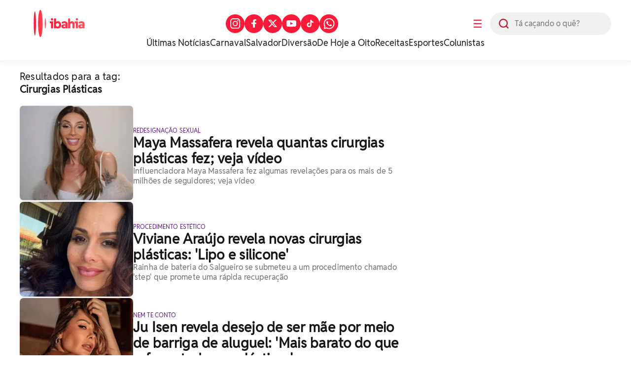

--- FILE ---
content_type: text/html; charset=UTF-8
request_url: https://www.ibahia.com/tag/cirurgias-plasticas
body_size: 11504
content:
<!DOCTYPE html>
<html lang="pt-BR"> 






  




<script>
  console.log('PageCount: 3');
  console.log('AmountReels: 16');
  console.log('CurrentPage: 1');
  console.log('maxPage: 3');
  console.log('minPage: 1');
</script>

<head>
  <title>iBahia •
    Cirurgias Pl&#225;sticas
  </title>

  <!-- General Meta Tags-->


<meta charset="UTF-8">
<meta http-equiv="X-UA-Compatible" content="IE=edge" />
<meta name="MobileOptimized" content="width" />
<meta name="viewport" content="width=device-width, initial-scale=1.0" />
<meta name="author" content="iBahia" />
<meta name="copyright" content="iBahia" />
<meta name="Publisher" content="https://www.ibahia.com/" />
<meta name="Distribution" content="Global">
<meta name="generator" content="Mundiware Elite CS" />
<!-- Verifications -->

	<meta name="robots" content="follow, index, max-image-preview:large" />

<meta name="revisit-after"
	content="1 Day" />
<meta name="msvalidate.01" content="">
<meta name="google-site-verification"
	content="">
<meta property="fb:pages" content="121191924595636" />
<!-- NEWS -->
<link rel="alternate" type="application/rss+xml" title="" href="https://www.ibahia.com/rss">
<!-- FAVICONS -->
<link type="image/x-icon" rel="shortcut icon" href="/themes/default/assets/img/favicon.png" />
<link rel="icon" type="image/svg+xml" href="/themes/default/assets/img/ib2025/favicon-vermelho.svg" />
<!-- Mobile -->
<meta name="HandheldFriendly" content="true">
<meta name="MobileOptimized" content="320">
<meta name="mobile-web-app-capable" content="yes">
<meta name="application-name" content="iBahia">
<meta name="apple-mobile-web-app-capable" content="yes">
<meta name="apple-mobile-web-app-title" content="iBahia">
<meta name="apple-mobile-web-app-status-bar-style" content="black-translucent">
<meta name="theme-color" content="#FF1938">
<meta name="msapplication-TileColor" content="#FF1938">
<!-- Dublin Core Tags -->
<meta name="DC.title" content="iBahia" />
<meta name="DC.creator " content="iBahia" />
<meta name="DC.subject" content="O iBahia &#233; o portal de not&#237;cias e entretenimento da Bahia para o Brasil! Mundo dos famosos, reality show, agenda cultural, novelas celebridades e muito mais!" />
<meta name="DC.description" content="O iBahia &#233; o portal de not&#237;cias e entretenimento da Bahia para o Brasil! Mundo dos famosos, reality show, agenda cultural, novelas celebridades e muito mais!" />
<meta name="DC.publisher" content="Mundiware Elite CS" />
<meta name="Custodian" content="Mundiware" />
<meta name="DC.Identifier" content="https://www.ibahia.com/tag/cirurgias-plasticas">
<meta name="DC.type" content="text.homepage.institucional" />
<meta name="DC.format" content="text/xhtml" />
<meta name="DC.type" content="text.homepage.image.video" />
<!-- Twitter Meta Tags-->
<meta property="twitter:card" content="summary" />
<meta property="twitter:site" content="@iBahia" />
<meta property="twitter:creator" content="@iBahia" />
<meta property="twitter:title" content="iBahia" />
<meta property="twitter:description" content="O iBahia &#233; o portal de not&#237;cias e entretenimento da Bahia para o Brasil! Mundo dos famosos, reality show, agenda cultural, novelas celebridades e muito mais!" />
<meta property="twitter:image" content="https://www.ibahia.com/themes/default/assets/img/ibahia_opengraph.png" />
<!-- Opengraph Tags-->
<meta property="og:title" content="iBahia" />
<meta property="og:description" content="O iBahia &#233; o portal de not&#237;cias e entretenimento da Bahia para o Brasil! Mundo dos famosos, reality show, agenda cultural, novelas celebridades e muito mais!"/>
<meta property="og:url" content="https://www.ibahia.com/tag/cirurgias-plasticas" />
<meta property="og:site_name" content="iBahia" />
<meta property="og:type" content="website">
<meta property="og:locale" content="pt_BR">

	<meta property="og:image:type" content="image/png">
	<meta property="og:image:width" content="800">
	<meta property="og:image:height" content="600">
	<meta property="og:image" content="https://www.ibahia.com/themes/default/assets/img/ibahia_opengraph.png" />

<!--Prefetch-->
<link rel="dns-prefetch" href='https://www.ibahia.com/'>
<link rel="preconnect" href='https://www.ibahia.com/'>
<link rel="dns-prefetch" href="https://cdn.ibahia.com/">
<link rel="preconnect" href="https://cdn.ibahia.com/">



  
    <!-- Google Tag Manager -->
	<script>(function(w,d,s,l,i){w[l]=w[l]||[];w[l].push({'gtm.start':
	new Date().getTime(),event:'gtm.js'});var f=d.getElementsByTagName(s)[0],
	j=d.createElement(s),dl=l!='dataLayer'?'&l='+l:'';j.async=true;j.src=
	'https://www.googletagmanager.com/gtm.js?id='+i+dl;f.parentNode.insertBefore(j,f);
	})(window,document,'script','dataLayer','GTM-W3HHBRQ');</script>
	<!-- End Google Tag Manager -->





  

<meta name="description" content="O iBahia &#233; o portal de not&#237;cias e entretenimento da Bahia para o Brasil! Mundo dos famosos, reality show, agenda cultural, novelas celebridades e muito mais!"/>
<!-- Twitter Meta Tags-->

<meta property="twitter:card" content="summary" />
<meta property="twitter:site" content="@iBahia" />
<meta property="twitter:creator" content="@iBahia" />
<meta property="twitter:title" content="iBahia" />
<meta property="twitter:description" content="O iBahia &#233; o portal de not&#237;cias e entretenimento da Bahia para o Brasil! Mundo dos famosos, reality show, agenda cultural, novelas celebridades e muito mais!" />
<meta property="twitter:image" content="https://www.ibahia.com/themes/default/assets/img/ibahia_opengraph.png" />
<!-- Opengraph Tags-->
<meta property="og:title" content="iBahia" />
<meta property="og:description" content="O iBahia &#233; o portal de not&#237;cias e entretenimento da Bahia para o Brasil! Mundo dos famosos, reality show, agenda cultural, novelas celebridades e muito mais!"/>
<meta property="og:url" content="https://www.ibahia.com/tag/cirurgias-plasticas" />
<meta property="og:site_name" content="iBahia" />
<meta property="og:type" content="website">
<meta property="og:locale" content="pt_BR">
<!-- General Meta Tags--> 
<link rel="shortlink" href="https://www.ibahia.com/tag/cirurgias-plasticas"/>
<link rel="canonical" href="https://www.ibahia.com/tag/cirurgias-plasticas" />
<link rel="alternate" href="/tag/cirurgias-plasticas" />

<!-- Shema.org -->
<script type="application/ld+json">
    {"@context":"https://schema.org","@type":"WebSite","name":"iBahia","url":"https://www.ibahia.com/tag/cirurgias-plasticas","potentialAction":{"@type":"SearchAction","target":"https://www.ibahia.com/tag/cirurgias-plasticas?q={search_term_string}","query-input":"required name=search_term_string"},"publisher":{"@type":"NewsMediaOrganization","name":"iBahia","logo":"https://www.ibahia.com/themes/default/assets/img/ib-logo.webp","url":"https://www.ibahia.com/tag/cirurgias-plasticas"}}
</script>
<script type="text/javascript">
(function() {
    /** CONFIGURATION START **/
    var _sf_async_config = window._sf_async_config = (window._sf_async_config || {});
    _sf_async_config.uid = 66092;
    _sf_async_config.domain = 'ibahia.com'; //CHANGE THIS TO THE ROOT DOMAIN
    _sf_async_config.flickerControl = false;
    _sf_async_config.useCanonical = true;
    _sf_async_config.useCanonicalDomain = true;
    _sf_async_config.sections = ''; // CHANGE THIS TO YOUR SECTION NAME(s)
    _sf_async_config.authors = ''; // CHANGE THIS TO YOUR AUTHOR NAME(s)
    /** CONFIGURATION END **/
    function loadChartbeat() {
        var e = document.createElement('script');
        var n = document.getElementsByTagName('script')[0];
        e.type = 'text/javascript';
        e.async = true;
        e.src = '//static.chartbeat.com/js/chartbeat.js';
        n.parentNode.insertBefore(e, n);
    }
    loadChartbeat();
})();
</script>
<script async src="//static.chartbeat.com/js/chartbeat_mab.js"></script>
  
  
    
    
    
    
      <link fetchpriority="high" rel="preload" as="image" fetchpriority="high" href="https://cdn.ibahia.com/img/inline/320000/230x192/Maya-Massafera-revela-quantas-cirurgias-plasticas-0032360700202408051052ScaleOutside-2t.webp?fallback=https%3A%2F%2Fcdn.ibahia.com%2Fimg%2Finline%2F320000%2FMaya-Massafera-revela-quantas-cirurgias-plasticas-0032360700202408051052.jpg%3Fxid%3D1643981&amp;xid=1643981">
    
  
    
    
    
    
      <link fetchpriority="high" rel="preload" as="image" fetchpriority="high" href="https://cdn.ibahia.com/img/inline/290000/230x192/Viviane-Araujo-revela-novas-cirurgias-plasticas-Li0029473100202305301800ScaleOutside-2t.webp?fallback=https%3A%2F%2Fcdn.ibahia.com%2Fimg%2Finline%2F290000%2FViviane-Araujo-revela-novas-cirurgias-plasticas-Li0029473100202305301800.jpg%3Fxid%3D1319618&amp;xid=1319618">
    
  
  <link fetchpriority="high" rel="preload" as="image" href="/themes/default/assets/img/ib2025/ibahia_branca.svg">

  <link rel='stylesheet' href='/themes/default/assets/css/sbundle_dd97ff1ae689ce43ddd96595ba996139.css?t=1743081792' type='text/css' media='all' />

  
  

<script>
    const AJAXPATH = "/ajax";
    const BASEPATH = "/";
    const THEMEPATH = "/themes/default/";
	const isDesktop = parseInt(new URL(location).searchParams.get('d')) == 1;
</script>

  <!-- estilo top responsivo -->
  <style>
    .ib-menuAside,.ib-menuAside>aside{min-height:100vh;visibility:hidden;width:100%}.ib-header{width:100%;box-shadow:0 5px 15px #0000000D;background-color:#fff;padding:20px 0 24px;display:flex;flex-direction:column;gap:24px}.ib-header>.header-wrapper{max-width:1200px;margin:0 auto;width:100%;display:flex;flex-direction:column;gap:24px;align-items:center;justify-content:center}.ib-header>.header-wrapper>.header-top{display:flex;justify-content:space-between;align-items:center;width:100%}.ib-header>.header-wrapper>.header-top>.header-left{display:flex;gap:22px;align-items:center}.ib-header>.header-wrapper>.header-top>.header-left>button{display:flex;justify-content:center;align-items:center;width:50px;height:50px;border-radius:25px;color:#FF1938;font-size:22px;cursor:pointer}.ib-header>.header-wrapper>.header-top>.header-left>form{position:relative;width:246px;height:46px;border-radius:27px;background-color:#f1f1f1}.ib-header>.header-wrapper>.header-top>.header-left>form>img{width:20px;height:20px;position:absolute;top:13px;left:18px;z-index:1}.ib-header>.header-wrapper>.header-top>.header-left>form>input{width:246px;height:46px;position:absolute;padding-left:50px;border-radius:27px}.ib-header>.header-wrapper>.header-top>a,.ib-header>.header-wrapper>.header-top>a>img,.ib-header>.header-wrapper>.header-top>h1>a,.ib-header>.header-wrapper>.header-top>h1>a>img{width:160px;height:55px}.ib-header>.header-wrapper>.header-top>h1{width:160px;height:55px;overflow:hidden}.ib-header>.header-wrapper>.header-top>.header-right>ul{display:flex;align-items:center;gap:10px}.ib-header>.header-wrapper>.header-top>.header-right>ul li>a{display:flex;justify-content:center;align-items:center;width:38px;height:38px;border-radius:50px;background-color:#FF1938}.ib-header>.header-wrapper>.header-bottom{min-height:23px}.ib-header>.header-wrapper>.header-bottom>ul{display:flex;align-items:center;justify-content:center;gap:30px}.ib-header>.header-wrapper>.header-bottom>ul li>a{font-family:RedditSans-Regular;font-size:18px;line-height:23px;color:#181818}.ib-menuAside{top:0;opacity:0;position:fixed;backdrop-filter:blur(3px);-webkit-backdrop-filter:blur(3px);z-index:20;background-image:linear-gradient(286deg,#000000ab,#000000ab);background-size:100%}.ib-radiosAside{display:grid;grid-template-columns:repeat(4,1fr);align-items:center;gap:24px}.ib-radiosAside>a>img{width:50px;height:50px;object-fit:contain}.ib-menuAside.active{animation:.2s ease-in forwards showMenu}.ib-menuAside.active>aside{animation:.2s ease-in forwards showMenuAside}@keyframes showMenu{to{visibility:visible;opacity:1}}.ib-menuAside>aside{transform:translateX(-100vw);padding:20px 50px;max-width:416px;overflow:hidden;max-height:100vh;display:flex;flex-direction:column;gap:20px;background:linear-gradient(211deg,#ff783e 0,#FF1938 70%,#c41230 100%) no-repeat padding-box;position:relative;border-radius:0 30px 30px 0}@keyframes showMenuAside{to{visibility:visible;transform:translateX(0)}}.ib-menuAside>aside::after{content:"";position:absolute;bottom:10px;width:100%;height:70px;left:0;background:linear-gradient(180deg,#FF193800 0,#FF1938 100%) no-repeat padding-box}.ib-menuAside>aside>header{display:flex;align-items:center;justify-content:space-between}.ib-menuAside>aside>header img{cursor:pointer}.ib-menuAside>aside>header>a>img{width:175px;height:60px}.ib-menuAside>aside>.ib-searchAside{display:flex;align-items:center;justify-content:space-between;gap:12px;background:no-repeat padding-box #fff;border-radius:50px;padding:13px 0 13px 18px}.ib-menuAside>aside>.ib-searchAside>input,.link-menu-lateral{width:100%}.ib-menuAside>aside>ul{display:flex;flex-direction:column;gap:12px;overflow-y:scroll;height:100%;padding-bottom:60px}.ib-menuAside>aside>ul li:first-of-type{font-weight:700;opacity:1}.ib-searchImg{width:18px;height:18px;cursor:pointer}.ib-menuAside>aside>ul li{font-size:20px;cursor:pointer;letter-spacing:.2px;opacity:.9;color:var(--branco);display:flex;z-index:4;align-items:center;justify-content:space-between;width:100%}.ib-menuAside>aside>ul li>a{color:var(--branco)}.header-breadcrumb{width:100%;height:82px;border-radius:0 0 16px 16px;background-color:#FF1938;padding:14px 0}.summary-item-icon,.summary-item-icon-plus{width:26px;height:26px}.header-breadcrumb>.breadcrumb-wrapper{max-width:1200px;margin:0 auto;width:100%;display:flex;align-items:center;gap:15px;padding:14px 0}.header-breadcrumb>.breadcrumb-wrapper a{font-family:RedditSans-Bold;font-size:42px;line-height:20px;letter-spacing:.42px;color:#fff}.header-breadcrumb>.breadcrumb-wrapper a>img{width:22px;height:18px}.header-breadcrumb>.breadcrumb-wrapper span{width:5px;height:8px;color:#9e0116}.summary-item-icon{border-radius:14px;background-color:#ff783e;color:#fff;cursor:pointer;display:flex;justify-content:center;align-items:center;padding:7px}.summary-item-icon-minus{display:none}@media (max-width:769px){.header-breadcrumb{width:100%;height:82px;border-radius:0 0 16px 16px;background-color:#FF1938;padding:12px 0}.header-breadcrumb>.breadcrumb-wrapper{max-width:100%;margin:0 auto;width:100%;display:flex;align-items:center;gap:15px;padding:14px 20px}.header-breadcrumb>.breadcrumb-wrapper a{font-family:RedditSans-Bold;font-size:26px;line-height:20px;letter-spacing:.26px;color:#fff}.ib-header{width:100%;border-radius:0 0 12px 12px;background-color:#fff;padding:unset}.ib-menuAside>aside{padding:10px 22px}.ib-header>.header-wrapper{max-width:100%;display:flex;flex-direction:column;gap:16px;align-items:flex-start;justify-content:flex-start}.ib-header>.header-wrapper>.header-top{display:flex;justify-content:space-between;align-items:center;padding:14px 20px 18px}.ib-header>.header-wrapper>.header-top>.header-left{display:flex;gap:24px;align-items:center;order:2}.ib-header>.header-wrapper>.header-top>.header-left>button{order:2;display:flex;justify-content:center;align-items:center;width:20px;height:16px;border-radius:unset;background-color:unset;color:#FF1938}.ib-header>.header-wrapper>.header-top>.header-left>form{position:relative;width:unset;height:unset;order:1}.ib-header>.header-wrapper>.header-top>.header-left>form>img{position:static;width:24px;height:24px}.ib-header>.header-wrapper>.header-top>.header-left>form>input,.ib-header>.header-wrapper>.header-top>.header-right{display:none}.ib-header>.header-wrapper>.header-top>a{order:1;width:132px;height:44px}.ib-header>.header-wrapper>.header-top>a>img{width:132px;height:44px}.ib-header>.header-wrapper>.header-top>.header-right>ul li>a{display:flex;justify-content:center;align-items:center;width:38px;height:38px;border-radius:50px;background-color:#FF1938}.ib-header>.header-wrapper>.header-bottom{min-height:21px;padding:0 0 18px 20px;max-width:100%}.ib-header>.header-wrapper>.header-bottom>ul{display:flex;align-items:center;justify-content:unset;gap:18px;overflow:scroll;max-width:100%}.ib-header>.header-wrapper>.header-bottom>ul li>a{font-family:RedditSans-Regular;font-size:16px;line-height:21px;color:#181818;white-space:nowrap}}
  </style>
  <!-- estilo chamada home -->
  <style>
    .ib-chamadaHome{grid-column:span 8;grid-row:span 2}.ib-chamadaHome>a{display:flex;align-items:center;gap:18px}.ib-chamadaHome>a>picture>img{max-width:230px;min-width:230px;width:100%;height:192px;box-shadow:0 5px 15px #0000000D;border-radius:8px;object-fit:cover}.ib-chamadaHome>a>div{display:flex;flex-direction:column;gap:10px;padding-top:10px}.ib-chamadaHome>a>div>span{letter-spacing:.12px;text-transform:uppercase;font-size:12px;line-height:16px;font-weight:500;color:var(--vermelhoPadrao)}.ib-chamadaHome>a>div>h2{letter-spacing:.28px;font-size:28px;line-height:32px;color:var(--pretoPadrao);font-weight:700}.ib-chamadaHome>a>div>h3{letter-spacing:.16px;font-size:16px;line-height:20px;color:var(--cinzaPadrao);font-weight:500}@media (max-width:1023px){.ib-chamadaHome{grid-column:1/-1;grid-row:auto}}@media (max-width:700px){.ib-chamadaHome{padding:20px 20px 0;border-top:2px solid #f1f1f1}.ib-chamadaHome>a>picture>img{max-width:85px;min-width:85px;height:80px}.ib-chamadaHome>a>div>h2{font-size:18px;line-height:22px}.ib-chamadaHome>a>div>h3{font-size:14px;line-height:18px}}@media (max-width:400px){.ib-chamadaHome>a>picture>img{max-width:85px;min-width:85px;height:80px}}
  </style>
  <!-- estilo /assets/css/pages/busca.css -->
  <style>
    .ib-page.busca>header>h2,.ib-page.busca>header>h3{font-size:20px;line-height:26px;letter-spacing:.22px;color:var(--pretoPadrao)}.ib-page.busca{max-width:1240px;margin:20px auto 60px;padding:0 20px}.ib-page.busca>header{display:flex;flex-direction:column}.ib-page.busca>header>h3{font-weight:700;text-transform:capitalize}.ib-page.busca>section{display:flex;gap:20px;margin-top:20px}.ib-page.busca>section>.content{display:flex;flex-direction:column;gap:24px;width:100%;max-width:792px}.ib-page.busca>section>aside{max-width:384px;height:fit-content;width:100%;display:grid;grid-template-columns:repeat(1,1fr);grid-auto-rows:minmax(84px,auto);gap:24px;position:sticky;top:20px}.ib-page.busca>section>aside>*{grid-column:span 1!important}.ib-categoryPagination{display:flex;justify-content:center;gap:10px}.ib-categoryPagination>button{width:40px;height:40px;border-radius:50%;display:flex;justify-content:center;align-items:center;font-size:14px;line-height:20px;color:var(--pretoPadrao);font-weight:600;border:1px solid var(--cinzaPadrao);cursor:pointer}.ib-categoryPagination button.active,.ib-categoryPagination>button:hover{background-color:var(--vermelhoPadrao);border-color:var(--vermelhoPadrao);color:#fff}@media (max-width:960px){.ib-page.busca>section{flex-direction:column}.ib-page.busca>section>*{max-width:100%!important}}@media (max-width:700px){.ib-page.busca>header{display:flex;flex-direction:column;padding:0 20px}.ib-page.busca>h2{font-size:35px;line-height:39px;padding:0 20px}.ib-page.busca{padding:0}.ib-page.busca>section>aside{padding:0 20px}}@media (max-width:400px){.ib-chamadaHome>a>div>h3{display:none}}
  </style>
  <!-- estilo footer responsivo -->
  <style>
    .ib-footer>.footer-bottom,.ib-footer>.wrapper{display:flex;max-width:1200px;position:relative;margin:auto;width:100%}.ib-footer{display:flex;flex-direction:column;background-color:#f7f7f7}.ib-footer>.wrapper{gap:20px;justify-content:space-between;padding:30px 0 33px}.ib-footer>.wrapper>a{width:40px;height:30px}.ib-footer>.wrapper>a>img{width:100%;height:100%;object-fit:contain}.ib-footer>.wrapper>div{display:flex;flex-direction:column;gap:25px}.ib-footer>.wrapper>div>a>img{width:100%;max-width:230px;height:105px}.ib-footer>.wrapper>div>div,.ib-footer>.wrapper>ul{display:flex;flex-direction:column;gap:10px}.ib-footer>.wrapper>div>div>h3{font-size:18px;line-height:22px;color:#181818;font-weight:600}.ib-footer>.wrapper>div>div>.social{display:flex;align-items:center;gap:10px}.ib-footer>.wrapper>div>div>.social>a{width:39px;height:39px;display:flex;justify-content:center;align-items:center;border-radius:50%;overflow:hidden;background-color:var(--vermelhoPadrao);border:1px solid var(--vermelhoPadrao)}.ib-footer>.wrapper>ul li:first-of-type{margin-bottom:5px;font-weight:700;text-transform:uppercase;position:initial}.ib-footer>.wrapper>ul li{font-size:16px;line-height:20px;color:#181818;position:relative;width:fit-content;cursor:pointer;text-transform:lowercase}.ib-footer>.wrapper>ul li>a{color:#181818;text-transform:capitalize}.ib-footer>.wrapper>ul li:after{content:'';position:absolute;width:100%;transform:scaleX(0);height:2px;bottom:0;left:0;background-color:#fff;transform-origin:bottom right;transition:transform .25s ease-out}.ib-footer>.wrapper>ul li:hover:after{transform:scaleX(1);transform-origin:bottom left}.ib-footer>.footer-bottom{justify-content:space-between;align-items:center}.ib-footer>.footer-bottom>h3{font-size:14px;line-height:16px;color:#181818;text-transform:lowercase;text-align:center;padding:13px 20px}@media (max-width:630px){.ib-footer>.wrapper{padding:30px 20px 40px;flex-direction:column}.footer-bottom{flex-direction:column;align-items:flex-start!important;max-width:100%;padding:0 20px;gap:30px}.ib-footer>.footer-bottom>h3{font-size:14px;background-color:unset;line-height:18px;letter-spacing:.14px;color:#181818;text-transform:lowercase;text-align:left;padding:0;max-width:63%}.ib-footer{padding-bottom:30px}.ib-footer>.wrapper>div>a{display:none}}
  </style>
  
</head>
<body>
  <!-- Google Tag Manager (noscript) -->
  <noscript><iframe src="https://www.googletagmanager.com/ns.html?id=GTM-W3HHBRQ" height="0" width="0"
      style="display:none;visibility:hidden"></iframe></noscript>
  <!-- End Google Tag Manager (noscript) -->
  <header class="ib-header" 
  
>
  <div class="header-wrapper">
    <div class="header-top">
      
        <h1>
          <a href="/">
            <img src="/themes/default/assets/img/ib2025/ibahia_colorida.svg" alt="iBahia Portal de notícias">
          </a>
          iBahia é o portal de noticias e entretenimento da Bahia.
        </h1>
      
      <nav class="header-right">
        <ul>
          <li>
            <a target="_blank" title="Acesse nosso Instagram" href="https://www.instagram.com/portalibahia/"><img
              style="width:20.73px;height:20.73px;" src="/themes/default/assets/img/iconesBrancos/instagram.svg"
              alt="Instagram do iBahia">
            </a>
          </li>
          <li><a target="_blank" title="Acesse nosso Facebook" href="https://www.facebook.com/PortaliBahia"><img
            style="width:9.57px;height:17.54px;" src="/themes/default/assets/img/iconesBrancos/facebook.svg"
            alt="Facebook do iBahia">
          </a>
        </li>
        <li>
          <a target="_blank" title="Acesse nosso Twitter" href="https://twitter.com/iBahia"><img
            style="width:19.94px;height:15.95px;" src="/themes/default/assets/img/iconesBrancos/twitterX.svg"
            alt="Twitter do iBahia">
          </a>
        </li>
        <li>
          <a target="_blank" title="Acesse nosso YouTube" href="https://www.youtube.com/user/portalibahia"><img
            style="width:19.94px;height:15.95px;"
            src="/themes/default/assets/img/iconesBrancos/icon_youtube.svg" alt="YouTube do iBahia">
          </a>
        </li>
          <li>
            <a target="_blank" title="Acesse nosso TikTok" href="https://www.tiktok.com/@portalibahia"><img
              style="width:19.94px;height:15.95px;" src="/themes/default/assets/img/iconesBrancos/tiktok.svg"
              alt="TikTok do iBahia">
            </a>
          </li>
          <li>
            <a target="_blank" title="Acesse nosso Whatsapp" href="https://api.whatsapp.com/send?phone=557199231993"><img
              style="width:23px;height:22px;" src="/themes/default/assets/img/iconesBrancos/whatsapp.svg"
              alt="Whatsapp do iBahia">
            </a>
          </li>
        </ul>
      </nav>
      <div class="header-left">
        <button onclick="toggleAsideMenu(event);">☰</button>
        <form action="/" method="GET">
          <label for="left-search" class="sr-only">Busca</label> <!-- Adicionando o label -->
          <img src="/themes/default/assets/img/ib2024/header/lupa.svg" alt="icone de busca">
          <input type="text" name="q" id="left-search" placeholder="Tá caçando o quê?">
        </form>
      </div>
    </div>
    <nav class="header-bottom">
      <ul>
        
        
          <li>
            <a href="/ultimas-noticias">
              &#218;ltimas Not&#237;cias
            </a>
          </li>
        
          <li>
            <a href="/diversao/carnaval">
              Carnaval
            </a>
          </li>
        
          <li>
            <a href="/salvador">
              Salvador
            </a>
          </li>
        
          <li>
            <a href="/diversao">
              Divers&#227;o
            </a>
          </li>
        
          <li>
            <a href="/podcasts/de-hoje-a-oito">
              De Hoje a Oito
            </a>
          </li>
        
          <li>
            <a href="/diversao/gastronomia">
              Receitas
            </a>
          </li>
        
          <li>
            <a href="/esportes">
              Esportes
            </a>
          </li>
        
          <li>
            <a href="/colunistas">
              Colunistas
            </a>
          </li>
        
      </ul>
    </nav>
  </div>
  
</header>
<!-- MENU LATERAL -->
<section class="ib-menuAside">
  <aside>
    <header>
      <a href="/">
        <img src="/themes/default/assets/img/ib2025/ibahia_branca.svg" alt="iBahia">
      </a>
      <img style="width: 30px;height: 30px;" src="/themes/default/assets/img/iconesBrancos/fechar.svg"
        onclick="toggleAsideMenu()" alt="Fechar Menu Lateral">
    </header>
    <form action="/" method="GET" class="ib-searchAside">
      <img src="/themes/default/assets/img/iconesColoridos/busca.svg" class="ib-searchImg"
        alt="Busca interna do iBahia">
      <input type="text" name="q" placeholder="Tá caçando o quê?" class="ib-searchInput">
    </form>
    <div class="ib-radiosAside">
      <a href="https://radiobahiafm.com.br/" target="_blank">
        <img loading="lazy" src="/themes/default/assets/img/radios/bahiafm_88.7_branca.svg" alt="BahiaFM">
      </a>
      <a href="https://bahiafmsul.com.br/" target="_blank">
        <img loading="lazy" src="/themes/default/assets/img/radios/bahiafm_102-1_branca.svg" alt="bahiafmsul">
      </a>
      <a href="https://gfm.com.br/" target="_blank">
        <img style="object-fit: contain;" src="/themes/default/assets/img/radios/gfm_90.1_branca.svg" alt="gfm">
      </a>
      <a href="https://jovempan.com.br/afiliada/salvador-fm" target="_blank" loading="lazy">
        <img style="object-fit: contain;filter: brightness(15);" src="/themes/default/assets/img/radios/radiojp.svg" alt="jpfm">
      </a>
    </div>
    <ul>
      
      
        
          <li style="margin-bottom: 10px;">
            <a href="https://www.ibahia.com/?d=1">
              P&#225;gina inicial
            </a>
          </li>
        
      
        
          <li style="margin-bottom: 10px;">
            <a href="https://www.ibahia.com/ultimas-noticias">
              &#218;ltimas Not&#237;cias
            </a>
          </li>
        
      
        
          <li style="margin-bottom: 10px;">
            <a href="/bahia">
              Bahia
            </a>
          </li>
        
      
        
          <li style="margin-bottom: 10px;">
            <a href="https://www.ibahia.com/salvador">
              Salvador
            </a>
          </li>
        
      
        
          <li>
            <details class="link-menu-lateral"> 
              <summary onclick="changeIcon(this)" style="font-size:20px; margin-bottom: 10px;display: flex;justify-content: space-between;align-items: center;">
                <li class="summary-item" style="list-style-type: disclosure-closed;"> 
                  Interior da Bahia
                  <button class="summary-item-icon">
                    <img onclick="openWithImg(this)" class="summary-item-icon-plus" id="plus" src="/themes/default/assets/img/ib2024/menu-aside/plus.svg" alt="Abrir menu Interior da Bahia">
                  </button>
                </li>
              </summary> 
              <ul style="display: flex;flex-direction: column;gap: 15px;overflow-y: scroll;height: 100%;padding: 0px 0 12px 0px; margin-top: 20px;">
                
                  
                    <li style="font-weight: unset; font-size: 18px;">
                      <a href="/interior-da-bahia">
                        P&#225;gina Principal
                      </a>
                    </li>
                  
                
                  
                    <li style="font-weight: unset; font-size: 18px;">
                      <a href="/interior-da-bahia/feira-de-santana">
                        Feira de Santana
                      </a>
                    </li>
                  
                
                  
                    <li style="font-weight: unset; font-size: 18px;">
                      <a href="/interior-da-bahia/itapetinga">
                        Itapetinga
                      </a>
                    </li>
                  
                
                  
                    <li style="font-weight: unset; font-size: 18px;">
                      <a href="/interior-da-bahia/jequie">
                        Jequi&#233;
                      </a>
                    </li>
                  
                
                  
                    <li style="font-weight: unset; font-size: 18px;">
                      <a href="/interior-da-bahia/vitoria-da-conquista">
                        Vit&#243;ria da Conquista
                      </a>
                    </li>
                  
                
                  
                    <li style="font-weight: unset; font-size: 18px;">
                      <a href="/interior-da-bahia/juazeiro">
                        Juazeiro
                      </a>
                    </li>
                  
                
              </ul>
            </details>
          </li>
        
      
        
          <li style="margin-bottom: 10px;">
            <a href="/salvador---475-anos">
              Salvador 475 Anos
            </a>
          </li>
        
      
        
          <li>
            <details class="link-menu-lateral"> 
              <summary onclick="changeIcon(this)" style="font-size:20px; margin-bottom: 10px;display: flex;justify-content: space-between;align-items: center;">
                <li class="summary-item" style="list-style-type: disclosure-closed;"> 
                  Not&#237;cias
                  <button class="summary-item-icon">
                    <img onclick="openWithImg(this)" class="summary-item-icon-plus" id="plus" src="/themes/default/assets/img/ib2024/menu-aside/plus.svg" alt="Abrir menu Not&#237;cias">
                  </button>
                </li>
              </summary> 
              <ul style="display: flex;flex-direction: column;gap: 15px;overflow-y: scroll;height: 100%;padding: 0px 0 12px 0px; margin-top: 20px;">
                
                  
                    <li style="font-weight: unset; font-size: 18px;">
                      <a href="/noticias">
                        Not&#237;cias
                      </a>
                    </li>
                  
                
                  
                    <li style="font-weight: unset; font-size: 18px;">
                      <a href="/noticias/seguranca">
                        Seguran&#231;a
                      </a>
                    </li>
                  
                
                  
                    <li style="font-weight: unset; font-size: 18px;">
                      <a href="/noticias/saude">
                        Sa&#250;de
                      </a>
                    </li>
                  
                
                  
                    <li style="font-weight: unset; font-size: 18px;">
                      <a href="/noticias/politica">
                        Pol&#237;tica
                      </a>
                    </li>
                  
                
                  
                    <li style="font-weight: unset; font-size: 18px;">
                      <a href="/noticias/economia">
                        Economia
                      </a>
                    </li>
                  
                
                  
                    <li style="font-weight: unset; font-size: 18px;">
                      <a href="/noticias/justica">
                        Justi&#231;a
                      </a>
                    </li>
                  
                
                  
                    <li style="font-weight: unset; font-size: 18px;">
                      <a href="/noticias/infraestrutura">
                        Infraestrutura
                      </a>
                    </li>
                  
                
                  
                    <li style="font-weight: unset; font-size: 18px;">
                      <a href="/noticias/infraestrutura/construnordeste">
                        ConstruNordeste
                      </a>
                    </li>
                  
                
                  
                    <li style="font-weight: unset; font-size: 18px;">
                      <a href="/noticias/educacao">
                        Educa&#231;&#227;o
                      </a>
                    </li>
                  
                
                  
                    <li style="font-weight: unset; font-size: 18px;">
                      <a href="/noticias/tecnologia">
                        Tecnologia
                      </a>
                    </li>
                  
                
                  
                    <li style="font-weight: unset; font-size: 18px;">
                      <a href="/noticias/agronegocio">
                        Agroneg&#243;cio
                      </a>
                    </li>
                  
                
                  
                    <li style="font-weight: unset; font-size: 18px;">
                      <a href="/noticias/meio-ambiente">
                        Meio Ambiente
                      </a>
                    </li>
                  
                
              </ul>
            </details>
          </li>
        
      
        
          <li>
            <details class="link-menu-lateral"> 
              <summary onclick="changeIcon(this)" style="font-size:20px; margin-bottom: 10px;display: flex;justify-content: space-between;align-items: center;">
                <li class="summary-item" style="list-style-type: disclosure-closed;"> 
                  Divers&#227;o
                  <button class="summary-item-icon">
                    <img onclick="openWithImg(this)" class="summary-item-icon-plus" id="plus" src="/themes/default/assets/img/ib2024/menu-aside/plus.svg" alt="Abrir menu Divers&#227;o">
                  </button>
                </li>
              </summary> 
              <ul style="display: flex;flex-direction: column;gap: 15px;overflow-y: scroll;height: 100%;padding: 0px 0 12px 0px; margin-top: 20px;">
                
                  
                    <li style="font-weight: unset; font-size: 18px;">
                      <a href="/diversao">
                        Divers&#227;o
                      </a>
                    </li>
                  
                
                  
                    <li style="font-weight: unset; font-size: 18px;">
                      <a href="/agenda-cultural">
                        Agenda Cultural
                      </a>
                    </li>
                  
                
                  
                    <li style="font-weight: unset; font-size: 18px;">
                      <a href="/diversao/micareta-de-feira">
                        Micareta de Feira
                      </a>
                    </li>
                  
                
                  
                    <li style="font-weight: unset; font-size: 18px;">
                      <a href="/festival-de-verao">
                        Festival de Ver&#227;o
                      </a>
                    </li>
                  
                
                  
                    <li style="font-weight: unset; font-size: 18px;">
                      <a href="/diversao/festivalsanguenovo">
                        Festival Sangue Novo
                      </a>
                    </li>
                  
                
                  
                    <li style="font-weight: unset; font-size: 18px;">
                      <a href="/diversao/nem-te-conto">
                        Nem te Conto
                      </a>
                    </li>
                  
                
                  
                    <li style="font-weight: unset; font-size: 18px;">
                      <a href="/diversao/novelas">
                        Novelas
                      </a>
                    </li>
                  
                
                  
                    <li style="font-weight: unset; font-size: 18px;">
                      <a href="/diversao/gastronomia">
                        Gastronomia
                      </a>
                    </li>
                  
                
                  
                    <li style="font-weight: unset; font-size: 18px;">
                      <a href="/diversao/astrologia-e-esoterismo">
                        Astrologia e esoterismo
                      </a>
                    </li>
                  
                
                  
                    <li style="font-weight: unset; font-size: 18px;">
                      <a href="/diversao/internet">
                        Internet
                      </a>
                    </li>
                  
                
                  
                    <li style="font-weight: unset; font-size: 18px;">
                      <a href="/diversao/casa-e-decoracao">
                        Casa e decora&#231;&#227;o
                      </a>
                    </li>
                  
                
                  
                    <li style="font-weight: unset; font-size: 18px;">
                      <a href="/diversao/musica">
                        M&#250;sica
                      </a>
                    </li>
                  
                
                  
                    <li style="font-weight: unset; font-size: 18px;">
                      <a href="/diversao/ibahia-com-ibicho">
                        ibicho
                      </a>
                    </li>
                  
                
                  
                    <li style="font-weight: unset; font-size: 18px;">
                      <a href="/diversao/carnaval">
                        Carnaval
                      </a>
                    </li>
                  
                
                  
                    <li style="font-weight: unset; font-size: 18px;">
                      <a href="/diversao/tv">
                        TV
                      </a>
                    </li>
                  
                
              </ul>
            </details>
          </li>
        
      
        
          <li style="margin-bottom: 10px;">
            <a href="/podcasts/de-hoje-a-oito">
              De Hoje a Oito
            </a>
          </li>
        
      
        
          <li>
            <details class="link-menu-lateral"> 
              <summary onclick="changeIcon(this)" style="font-size:20px; margin-bottom: 10px;display: flex;justify-content: space-between;align-items: center;">
                <li class="summary-item" style="list-style-type: disclosure-closed;"> 
                  Cotidiano
                  <button class="summary-item-icon">
                    <img onclick="openWithImg(this)" class="summary-item-icon-plus" id="plus" src="/themes/default/assets/img/ib2024/menu-aside/plus.svg" alt="Abrir menu Cotidiano">
                  </button>
                </li>
              </summary> 
              <ul style="display: flex;flex-direction: column;gap: 15px;overflow-y: scroll;height: 100%;padding: 0px 0 12px 0px; margin-top: 20px;">
                
                  
                    <li style="font-weight: unset; font-size: 18px;">
                      <a href="/cotidiano">
                        Cotidiano
                      </a>
                    </li>
                  
                
                  
                    <li style="font-weight: unset; font-size: 18px;">
                      <a href="/cotidiano/transito">
                        Tr&#226;nsito
                      </a>
                    </li>
                  
                
                  
                    <li style="font-weight: unset; font-size: 18px;">
                      <a href="/cotidiano/tempo">
                        Tempo
                      </a>
                    </li>
                  
                
                  
                    <li style="font-weight: unset; font-size: 18px;">
                      <a href="/empregos-e-concursos">
                        Empregos e concursos
                      </a>
                    </li>
                  
                
                  
                    <li style="font-weight: unset; font-size: 18px;">
                      <a href="/cotidiano/loterias">
                        Loterias
                      </a>
                    </li>
                  
                
                  
                    <li style="font-weight: unset; font-size: 18px;">
                      <a href="/cotidiano/cidadania">
                        Cidadania
                      </a>
                    </li>
                  
                
                  
                    <li style="font-weight: unset; font-size: 18px;">
                      <a href="/cotidiano/transportes">
                        Transportes
                      </a>
                    </li>
                  
                
              </ul>
            </details>
          </li>
        
      
        
          <li>
            <details class="link-menu-lateral"> 
              <summary onclick="changeIcon(this)" style="font-size:20px; margin-bottom: 10px;display: flex;justify-content: space-between;align-items: center;">
                <li class="summary-item" style="list-style-type: disclosure-closed;"> 
                  Esportes
                  <button class="summary-item-icon">
                    <img onclick="openWithImg(this)" class="summary-item-icon-plus" id="plus" src="/themes/default/assets/img/ib2024/menu-aside/plus.svg" alt="Abrir menu Esportes">
                  </button>
                </li>
              </summary> 
              <ul style="display: flex;flex-direction: column;gap: 15px;overflow-y: scroll;height: 100%;padding: 0px 0 12px 0px; margin-top: 20px;">
                
                  
                    <li style="font-weight: unset; font-size: 18px;">
                      <a href="/esportes">
                        Esportes
                      </a>
                    </li>
                  
                
                  
                    <li style="font-weight: unset; font-size: 18px;">
                      <a href="/esportes/futebol">
                        Futebol
                      </a>
                    </li>
                  
                
                  
                    <li style="font-weight: unset; font-size: 18px;">
                      <a href="/esportes/ec-bahia">
                        Bahia
                      </a>
                    </li>
                  
                
                  
                    <li style="font-weight: unset; font-size: 18px;">
                      <a href="/esportes/ec-vitoria">
                        Vit&#243;ria
                      </a>
                    </li>
                  
                
                  
                    <li style="font-weight: unset; font-size: 18px;">
                      <a href="/esportes/mais-esportes">
                        Mais Esportes
                      </a>
                    </li>
                  
                
              </ul>
            </details>
          </li>
        
      
        
          <li style="margin-bottom: 10px;">
            <a href="/colunistas">
              Colunistas
            </a>
          </li>
        
      
        
          <li>
            <details class="link-menu-lateral"> 
              <summary onclick="changeIcon(this)" style="font-size:20px; margin-bottom: 10px;display: flex;justify-content: space-between;align-items: center;">
                <li class="summary-item" style="list-style-type: disclosure-closed;"> 
                  Turismo
                  <button class="summary-item-icon">
                    <img onclick="openWithImg(this)" class="summary-item-icon-plus" id="plus" src="/themes/default/assets/img/ib2024/menu-aside/plus.svg" alt="Abrir menu Turismo">
                  </button>
                </li>
              </summary> 
              <ul style="display: flex;flex-direction: column;gap: 15px;overflow-y: scroll;height: 100%;padding: 0px 0 12px 0px; margin-top: 20px;">
                
                  
                    <li style="font-weight: unset; font-size: 18px;">
                      <a href="/turismo">
                        Turismo
                      </a>
                    </li>
                  
                
                  
                    <li style="font-weight: unset; font-size: 18px;">
                      <a href="/turismo/bahia417">
                        Bahia 417&#176;
                      </a>
                    </li>
                  
                
              </ul>
            </details>
          </li>
        
      
        
          <li>
            <details class="link-menu-lateral"> 
              <summary onclick="changeIcon(this)" style="font-size:20px; margin-bottom: 10px;display: flex;justify-content: space-between;align-items: center;">
                <li class="summary-item" style="list-style-type: disclosure-closed;"> 
                  Comportamento
                  <button class="summary-item-icon">
                    <img onclick="openWithImg(this)" class="summary-item-icon-plus" id="plus" src="/themes/default/assets/img/ib2024/menu-aside/plus.svg" alt="Abrir menu Comportamento">
                  </button>
                </li>
              </summary> 
              <ul style="display: flex;flex-direction: column;gap: 15px;overflow-y: scroll;height: 100%;padding: 0px 0 12px 0px; margin-top: 20px;">
                
                  
                    <li style="font-weight: unset; font-size: 18px;">
                      <a href="/comportamento/religiao">
                        Religi&#227;o
                      </a>
                    </li>
                  
                
              </ul>
            </details>
          </li>
        
      
        
          <li>
            <details class="link-menu-lateral"> 
              <summary onclick="changeIcon(this)" style="font-size:20px; margin-bottom: 10px;display: flex;justify-content: space-between;align-items: center;">
                <li class="summary-item" style="list-style-type: disclosure-closed;"> 
                  Podcasts
                  <button class="summary-item-icon">
                    <img onclick="openWithImg(this)" class="summary-item-icon-plus" id="plus" src="/themes/default/assets/img/ib2024/menu-aside/plus.svg" alt="Abrir menu Podcasts">
                  </button>
                </li>
              </summary> 
              <ul style="display: flex;flex-direction: column;gap: 15px;overflow-y: scroll;height: 100%;padding: 0px 0 12px 0px; margin-top: 20px;">
                
                  
                    <li style="font-weight: unset; font-size: 18px;">
                      <a href="/podcasts/calumbi">
                        Calumbi
                      </a>
                    </li>
                  
                
                  
                    <li style="font-weight: unset; font-size: 18px;">
                      <a href="/podcasts/pele-preta">
                        Pele Preta
                      </a>
                    </li>
                  
                
              </ul>
            </details>
          </li>
        
      
        
          <li style="margin-bottom: 10px;">
            <a href="/mundogfm">
              GFM
            </a>
          </li>
        
      
        
          <li style="margin-bottom: 10px;">
            <a href="/mundobahiafm">
              Bahia FM
            </a>
          </li>
        
      
        
          <li style="margin-bottom: 10px;">
            <a href="/mundobahiafm">
              Bahia FM Sul
            </a>
          </li>
        
      
    </ul>
  </aside>
</section>

<script>
  function changeIcon(e) {
    const imageSummary = e.querySelector('img');
    if (imageSummary.id != 'plus') {
      imageSummary.src = '/themes/default/assets/img/ib2024/menu-aside/plus.svg';
      imageSummary.id = 'plus';
    } else {
      imageSummary.src = '/themes/default/assets/img/ib2024/menu-aside/minus.svg';
      imageSummary.id = 'minus';
      const detailsSummary = e.parentElement;

    }
  }

  function openWithImg(e) {
    let detailsSummaryList = e.parentElement.parentElement.parentElement.parentElement;
    if (detailsSummaryList.hasAttribute('open')) {
      detailsSummaryList.removeAttribute('open');
    } else {
      detailsSummaryList.setAttribute('open', 'open');
    }
  }
</script>
  <!-- BREADCRUMB -->

  <main class="ib-page busca">
    <header>
      <h2>Resultados para a tag:</h2>
      <h3>
        Cirurgias Pl&#225;sticas
      </h3>
    </header>
    <section>
      <section class="content">
        
        
          <article class="ib-chamadaHome">
            <a href="/diversao/nem-te-conto/maya-massafera-revela-quantas-cirurgias-plasticas-fez-veja-video-323607">
              
              
              
              
                <picture>
                  <source media="(max-width: 768px)" srcset="https://cdn.ibahia.com/img/inline/320000/85x80/Maya-Massafera-revela-quantas-cirurgias-plasticas-0032360700202408051052ScaleOutside-2t.webp?fallback=https%3A%2F%2Fcdn.ibahia.com%2Fimg%2Finline%2F320000%2FMaya-Massafera-revela-quantas-cirurgias-plasticas-0032360700202408051052.jpg%3Fxid%3D1643981&amp;xid=1643981" />
                  <source media="(min-width: 768px)" srcset="https://cdn.ibahia.com/img/inline/320000/230x192/Maya-Massafera-revela-quantas-cirurgias-plasticas-0032360700202408051052ScaleOutside-2t.webp?fallback=https%3A%2F%2Fcdn.ibahia.com%2Fimg%2Finline%2F320000%2FMaya-Massafera-revela-quantas-cirurgias-plasticas-0032360700202408051052.jpg%3Fxid%3D1643981&amp;xid=1643981" />
                  <img 
                    fetchpriority="high"
                  
                   alt="
                  Maya Massafera revela quantas cirurgias pl&#225;sticas fez; veja v&#237;deo" src="https://cdn.ibahia.com/img/inline/320000/85x80/Maya-Massafera-revela-quantas-cirurgias-plasticas-0032360700202408051052ScaleOutside-2t.webp?fallback=https%3A%2F%2Fcdn.ibahia.com%2Fimg%2Finline%2F320000%2FMaya-Massafera-revela-quantas-cirurgias-plasticas-0032360700202408051052.jpg%3Fxid%3D1643981&amp;xid=1643981">
                </picture>
              
              <div>
                <span style="color: #61138F">
                  Redesigna&#231;&#227;o sexual
                </span>
                <h2>
                  Maya Massafera revela quantas cirurgias pl&#225;sticas fez; veja v&#237;deo
                </h2>
                <h3>
                  Influenciadora Maya Massafera fez algumas revela&#231;&#245;es para os mais de 5 milh&#245;es de seguidores; veja v&#237;deo
                </h3>
              </div>
            </a>
          </article>
          
        
          <article class="ib-chamadaHome">
            <a href="/diversao/nem-te-conto/viviane-araujo-revela-novas-cirurgias-plasticas-lipo-e-silicone-294731">
              
              
              
              
                <picture>
                  <source media="(max-width: 768px)" srcset="https://cdn.ibahia.com/img/inline/290000/85x80/Viviane-Araujo-revela-novas-cirurgias-plasticas-Li0029473100202305301800ScaleOutside-2t.webp?fallback=https%3A%2F%2Fcdn.ibahia.com%2Fimg%2Finline%2F290000%2FViviane-Araujo-revela-novas-cirurgias-plasticas-Li0029473100202305301800.jpg%3Fxid%3D1319618&amp;xid=1319618" />
                  <source media="(min-width: 768px)" srcset="https://cdn.ibahia.com/img/inline/290000/230x192/Viviane-Araujo-revela-novas-cirurgias-plasticas-Li0029473100202305301800ScaleOutside-2t.webp?fallback=https%3A%2F%2Fcdn.ibahia.com%2Fimg%2Finline%2F290000%2FViviane-Araujo-revela-novas-cirurgias-plasticas-Li0029473100202305301800.jpg%3Fxid%3D1319618&amp;xid=1319618" />
                  <img 
                    fetchpriority="high"
                  
                   alt="
                  Viviane Ara&#250;jo revela novas cirurgias pl&#225;sticas: &#39;Lipo e silicone&#39;" src="https://cdn.ibahia.com/img/inline/290000/85x80/Viviane-Araujo-revela-novas-cirurgias-plasticas-Li0029473100202305301800ScaleOutside-2t.webp?fallback=https%3A%2F%2Fcdn.ibahia.com%2Fimg%2Finline%2F290000%2FViviane-Araujo-revela-novas-cirurgias-plasticas-Li0029473100202305301800.jpg%3Fxid%3D1319618&amp;xid=1319618">
                </picture>
              
              <div>
                <span style="color: #61138F">
                  Procedimento est&#233;tico
                </span>
                <h2>
                  Viviane Ara&#250;jo revela novas cirurgias pl&#225;sticas: &#39;Lipo e silicone&#39;
                </h2>
                <h3>
                  Rainha de bateria do Salgueiro se submeteu a um procedimento chamado &#39;step&#39; que promete uma r&#225;pida recupera&#231;&#227;o
                </h3>
              </div>
            </a>
          </article>
          
        
          <article class="ib-chamadaHome">
            <a href="/diversao/nem-te-conto/ju-isen-revela-desejo-de-ser-mae-por-meio-de-barriga-de-aluguel-mais-barato-do-que-refazer-todas-as-plasticas">
              
              
              
              
                <picture>
                  <source media="(max-width: 768px)" srcset="https://cdn.ibahia.com/wp-content/uploads/2022/11/85x80/Ju-IsenScaleOutside-2t.webp?fallback=https%3A%2F%2Fcdn.ibahia.com%2Fwp-content%2Fuploads%2F2022%2F11%2FJu-Isen.png%3Fxid%3D956856&amp;xid=956856" />
                  <source media="(min-width: 768px)" srcset="https://cdn.ibahia.com/wp-content/uploads/2022/11/230x192/Ju-IsenScaleOutside-2t.webp?fallback=https%3A%2F%2Fcdn.ibahia.com%2Fwp-content%2Fuploads%2F2022%2F11%2FJu-Isen.png%3Fxid%3D956856&amp;xid=956856" />
                  <img 
                    fetchpriority="high"
                  
                   alt="
                  Ju Isen revela desejo de ser m&#227;e por meio de barriga de aluguel: &#39;Mais barato do que refazer todas as pl&#225;sticas&#39;" src="https://cdn.ibahia.com/wp-content/uploads/2022/11/85x80/Ju-IsenScaleOutside-2t.webp?fallback=https%3A%2F%2Fcdn.ibahia.com%2Fwp-content%2Fuploads%2F2022%2F11%2FJu-Isen.png%3Fxid%3D956856&amp;xid=956856">
                </picture>
              
              <div>
                <span style="color: #61138F">
                  Nem Te Conto
                </span>
                <h2>
                  Ju Isen revela desejo de ser m&#227;e por meio de barriga de aluguel: &#39;Mais barato do que refazer todas as pl&#225;sticas&#39;
                </h2>
                <h3>
                  Influenciadora, conhecida pelo meme da fantasia verde no carnaval, exp&#244;s suas motiva&#231;&#245;es
                </h3>
              </div>
            </a>
          </article>
          
        
          <article class="ib-chamadaHome">
            <a href="/moda-e-beleza/cresce-a-busca-por-procedimentos-esteticos-entre-os-homens">
              
              
              
              
                <picture>
                  <source media="(max-width: 768px)" srcset="https://cdn.ibahia.com/wp-content/uploads/2021/10/85x80/csm_homens_5fcc006191-1ScaleOutside-2t.webp?fallback=https%3A%2F%2Fcdn.ibahia.com%2Fwp-content%2Fuploads%2F2021%2F10%2Fcsm_homens_5fcc006191-1.png%3Fxid%3D916954&amp;xid=916954" />
                  <source media="(min-width: 768px)" srcset="https://cdn.ibahia.com/wp-content/uploads/2021/10/230x192/csm_homens_5fcc006191-1ScaleOutside-2t.webp?fallback=https%3A%2F%2Fcdn.ibahia.com%2Fwp-content%2Fuploads%2F2021%2F10%2Fcsm_homens_5fcc006191-1.png%3Fxid%3D916954&amp;xid=916954" />
                  <img 
                  
                    loading="lazy"
                   alt="
                  Cresce a busca por procedimentos est&#233;ticos entre os homens" src="https://cdn.ibahia.com/wp-content/uploads/2021/10/85x80/csm_homens_5fcc006191-1ScaleOutside-2t.webp?fallback=https%3A%2F%2Fcdn.ibahia.com%2Fwp-content%2Fuploads%2F2021%2F10%2Fcsm_homens_5fcc006191-1.png%3Fxid%3D916954&amp;xid=916954">
                </picture>
              
              <div>
                <span style="color: #D20404">
                  Moda e Beleza
                </span>
                <h2>
                  Cresce a busca por procedimentos est&#233;ticos entre os homens
                </h2>
                <h3>
                  Entre diversos procedimentos &#233; comum que entre os homens mais velhos ocorram as pl&#225;sticas para rejuvenescimento
                </h3>
              </div>
            </a>
          </article>
          
        
          <article class="ib-chamadaHome">
            <a href="/diversao/nem-te-conto/lore-fala-de-superproducao-de-leite-mesmo-apos-cirurgia-na-mama">
              
              
              
              
                <picture>
                  <source media="(max-width: 768px)" srcset="https://cdn.ibahia.com/wp-content/uploads/2021/10/85x80/csm_lore_e_liz__f6e5ef54d3-1ScaleOutside-2t.webp?fallback=https%3A%2F%2Fcdn.ibahia.com%2Fwp-content%2Fuploads%2F2021%2F10%2Fcsm_lore_e_liz__f6e5ef54d3-1.jpg%3Fxid%3D916623&amp;xid=916623" />
                  <source media="(min-width: 768px)" srcset="https://cdn.ibahia.com/wp-content/uploads/2021/10/230x192/csm_lore_e_liz__f6e5ef54d3-1ScaleOutside-2t.webp?fallback=https%3A%2F%2Fcdn.ibahia.com%2Fwp-content%2Fuploads%2F2021%2F10%2Fcsm_lore_e_liz__f6e5ef54d3-1.jpg%3Fxid%3D916623&amp;xid=916623" />
                  <img 
                  
                    loading="lazy"
                   alt="
                  Lore fala de superprodu&#231;&#227;o de leite mesmo ap&#243;s cirurgia na mama" src="https://cdn.ibahia.com/wp-content/uploads/2021/10/85x80/csm_lore_e_liz__f6e5ef54d3-1ScaleOutside-2t.webp?fallback=https%3A%2F%2Fcdn.ibahia.com%2Fwp-content%2Fuploads%2F2021%2F10%2Fcsm_lore_e_liz__f6e5ef54d3-1.jpg%3Fxid%3D916623&amp;xid=916623">
                </picture>
              
              <div>
                <span style="color: #61138F">
                  Nem Te Conto
                </span>
                <h2>
                  Lore fala de superprodu&#231;&#227;o de leite mesmo ap&#243;s cirurgia na mama
                </h2>
                <h3>
                  Dan&#231;arina disse que temia n&#227;o produzir leite suficiente para a menina, pois j&#225; passou por duas cirurgias na regi&#227;o da mama
                </h3>
              </div>
            </a>
          </article>
          
        
          <article class="ib-chamadaHome">
            <a href="/entretenimento/episodio-aborda-o-que-ninguem-te-conta-sobre-cirurgias-plasticas">
              
              
              
              
                <picture>
                  <source media="(max-width: 768px)" srcset="https://cdn.ibahia.com/wp-content/uploads/2021/09/85x80/csm_fora_do_ar_7d4f42d654-1ScaleOutside-2t.webp?fallback=https%3A%2F%2Fcdn.ibahia.com%2Fwp-content%2Fuploads%2F2021%2F09%2Fcsm_fora_do_ar_7d4f42d654-1.png%3Fxid%3D916209&amp;xid=916209" />
                  <source media="(min-width: 768px)" srcset="https://cdn.ibahia.com/wp-content/uploads/2021/09/230x192/csm_fora_do_ar_7d4f42d654-1ScaleOutside-2t.webp?fallback=https%3A%2F%2Fcdn.ibahia.com%2Fwp-content%2Fuploads%2F2021%2F09%2Fcsm_fora_do_ar_7d4f42d654-1.png%3Fxid%3D916209&amp;xid=916209" />
                  <img 
                  
                    loading="lazy"
                   alt="
                  Epis&#243;dio aborda o que ningu&#233;m te conta sobre Cirurgias Pl&#225;sticas" src="https://cdn.ibahia.com/wp-content/uploads/2021/09/85x80/csm_fora_do_ar_7d4f42d654-1ScaleOutside-2t.webp?fallback=https%3A%2F%2Fcdn.ibahia.com%2Fwp-content%2Fuploads%2F2021%2F09%2Fcsm_fora_do_ar_7d4f42d654-1.png%3Fxid%3D916209&amp;xid=916209">
                </picture>
              
              <div>
                <span style="color: #FF5C0E">
                  entretenimento
                </span>
                <h2>
                  Epis&#243;dio aborda o que ningu&#233;m te conta sobre Cirurgias Pl&#225;sticas
                </h2>
                <h3>
                  Reportagem conta com a participa&#231;&#227;o do Dr. Géza Ürményi , da psic&#243;loga Marina Matos e da influenciadora baiana &#205;ndia
                </h3>
              </div>
            </a>
          </article>
          
        
        <div class="ib-categoryPagination">
          
          
              <button type="button" class="active"
                  onclick="location.href = &apos;?page=1&apos;">1</button>
              
          
              <button type="button" class=""
                  onclick="location.href = &apos;?page=2&apos;">2</button>
              
          
              <button type="button" class=""
                  onclick="location.href = &apos;?page=3&apos;">3</button>
              
          
        </div>
      </section>
      <aside>
        
      </aside>
    </section>
  </main>
  <!-- OUTBRAIN -->
<div style="max-width: 1240px;margin: 0 auto 30px;padding: 0 20px;" class="OUTBRAIN" data-src="https://www.ibahia.com/tag/cirurgias-plasticas"
  data-widget-id="AR_1" data-ob-template="ibahia"></div>
<!-- FOOTER RESPONSIVO -->
<footer class="ib-footer">
  <div class="wrapper">
    <div>
        
          <a href="/">
            <img loading="lazy" src="/themes/default/assets/img/ib2025/ibahia_colorida.svg"
            alt="iBahia">
          </a>
        
      <div>
        <div class="social">
          <a target="_blank" title="Acesse nosso Instagram" href="https://www.instagram.com/portalibahia/"><img loading="lazy"
              style="width:20.73px;height:20.73px;"
              src="/themes/default/assets/img/iconesBrancos/instagram.svg" alt="Instagram do iBahia"></a>
          <a target="_blank" title="Acesse nosso Facebook" href="https://www.facebook.com/PortaliBahia"><img loading="lazy"
              style="width:9.57px;height:17.54px;"
              src="/themes/default/assets/img/iconesBrancos/facebook.svg" alt="Facebook do iBahia"></a>
          <a target="_blank" title="Acesse nosso Twitter" href="https://twitter.com/iBahia"><img loading="lazy"
              style="width:19.94px;height:15.95px;"
              src="/themes/default/assets/img/iconesBrancos/twitterX.svg" alt="Twitter do iBahia"></a>
          <a target="_blank" title="Acesse nosso TikTok" href="https://www.tiktok.com/@portalibahia"><img loading="lazy"
              style="width:19.94px;height:15.95px;"
              src="/themes/default/assets/img/iconesBrancos/tiktok.svg" alt="TikTok do iBahia"></a>
          <a target="_blank" title="Acesse nosso YouTube" href="https://www.youtube.com/user/portalibahia"><img loading="lazy"
              style="width:19.94px;height:15.95px;"
              src="/themes/default/assets/img/iconesBrancos/icon_youtube.svg" alt="YouTube do iBahia"></a>
          <a target="_blank" title="Acesse nosso Whatsapp" href="https://api.whatsapp.com/send?phone=557199231993"><img loading="lazy"
              style="width:23px;height:22px;" src="/themes/default/assets/img/iconesBrancos/whatsapp.svg"
              alt="Whatsapp do iBahia"></a>
        </div>
      </div>
    </div>
    
    
      
        <ul>
          <li>
            <a href="#empty">
              Editorias
            </a>
          </li>
          
            
              <li>
                <a href="/ultimas-noticias">
                  &#218;ltimas not&#237;cias
                </a>
              </li>
            
              <li>
                <a href="/bahia">
                  Bahia
                </a>
              </li>
            
              <li>
                <a href="/salvador">
                  Salvador
                </a>
              </li>
            
              <li>
                <a href="/diversao">
                  Divers&#227;o
                </a>
              </li>
            
              <li>
                <a href="/agenda-cultural">
                  Agenda cultural
                </a>
              </li>
            
              <li>
                <a href="/preta-bahia">
                  Preta bahia
                </a>
              </li>
            
              <li>
                <a href="/fervodascores">
                  Fervo das cores
                </a>
              </li>
            
              <li>
                <a href="/colunistas">
                  Colunistas
                </a>
              </li>
            
          
        </ul>
      
    
      
        <ul>
          <li>
            <a href="#empty">
              Interior da Bahia
            </a>
          </li>
          
            
              <li>
                <a href="/interior-da-bahia">
                  P&#225;gina principal
                </a>
              </li>
            
              <li>
                <a href="/interior-da-bahia/feira-de-santana">
                  Feira de Santana
                </a>
              </li>
            
              <li>
                <a href="/interior-da-bahia/itapetinga">
                  Itapetinga
                </a>
              </li>
            
              <li>
                <a href="/interior-da-bahia/jequie">
                  Jequi&#233;
                </a>
              </li>
            
              <li>
                <a href="/interior-da-bahia/vitoria-da-conquista">
                  Vit&#243;ria da Conquista
                </a>
              </li>
            
          
        </ul>
      
    
      
        <ul>
          <li>
            <a href="/institucional">
              Institucional
            </a>
          </li>
          
            
              <li>
                <a href="/quem-somos">
                  Quem somos
                </a>
              </li>
            
              <li>
                <a href="/expediente">
                  Expediente
                </a>
              </li>
            
              <li>
                <a href="/fale-conosco">
                  Fale conosco
                </a>
              </li>
            
              <li>
                <a href="https://www.redebahia.com.br/politica-de-privacidade/">
                  Pol&#237;tica de privacidade
                </a>
              </li>
            
              <li>
                <a href="/mapa-do-site">
                  Mapa do site
                </a>
              </li>
            
          
        </ul>
      
    
      
        <ul>
          <li>
            <a href="#empty">
              R&#225;dios
            </a>
          </li>
          
            
              <li>
                <a href="/mundogfm">
                  GFM
                </a>
              </li>
            
              <li>
                <a href="/mundobahiafm">
                  Bahia FM Sul
                </a>
              </li>
            
              <li>
                <a href="/mundobahiafm">
                  Bahia FM
                </a>
              </li>
            
              <li>
                <a href="https://jovempan.com.br/afiliada/salvador-fm">
                  JP FM
                </a>
              </li>
            
          
        </ul>
      
    
  </div>
  <div class="footer-bottom">
    <h3>
      copyright © 2025 bahia eventos ltda - todos os direitos reservados.
    </h3>
    <div class="footer-bottom-developed">
      <a href="https://mundiware.com/#ibahia">
        <img loading="lazy" src="/themes/default/assets/img/ib2024/developedMundiware.svg" alt="developed by Mundiware" title="Desenvolvido por Mundiware">
      </a>
      <a href="https://golab.rio/#ibahia">
        <img loading="lazy" src="/themes/default/assets/img/ib2024/designedGoLab.svg" alt="design by GoLab" title="Layout por Golab">
      </a>
    </div>
  </div>
</footer>

<!-- GPUSH -->
<script type="module" src="https://api.grumft.com/gpush/files/gpush-gtoken.js" crossorigin="anonymous"></script>

  <script>
    var noAds = true;
    var noOutbrain = true;
    console.log("iBahia • 2023 - Mundiware");const searchIcon=document.querySelector(".search-icon"),searchBox=document.querySelector(".search-box");window.menuAsideContainer??=document.querySelector(".ib-menuAside");const lightbox=document.getElementById("lightbox"),lightboxHolder=document.getElementById("lightbox-image"),searchInputs=document.querySelectorAll(".ib-searchInput"),searchImgs=document.querySelectorAll(".ib-searchImg");function loadScripts(e){e.forEach(e=>{var t=+new Date;let o=document.createElement("script");o.src=e,o.async=!0,o.onload=()=>{var o=+new Date;},document.head.appendChild(o)})}window.addEventListener("load",()=>{"undefined"==typeof noAds&&"undefined"==typeof noOutbrain&&loadScripts(["https://widgets.outbrain.com/outbrain.js"])}),searchIcon&&searchIcon.addEventListener("click",()=>{searchBox.classList.toggle("active")}),window.toggleAsideMenu??=()=>{let e=document.getElementsByTagName("body")[0],t=menuAsideContainer?.classList?.contains("active");menuAsideContainer?.classList?.toggle("active"),e.style.overflow=t?"auto":"hidden"};const openLightbox=e=>{lightbox&&(lightboxHolder.src=e.src,lightbox.classList.remove("hidden"),document.querySelector("body").style.overflowY="hidden")},closeLightbox=()=>{lightbox&&(lightbox.classList.add("hidden"),document.querySelector("body").style.overflowY="scroll")},closeAllModals=()=>document.querySelectorAll(".ib-modal").forEach(e=>e&&void(e.classList.add("hidden"),document.querySelector("body").classList.remove("stopScroll")));document.querySelectorAll(".ib-modal").forEach(e=>()=>{e.addEventListener("click",t=>{t.target===e.querySelector(".content")&&e.classList.toggle("hidden")})}),searchImgs&&searchImgs.forEach(e=>e.addEventListener("click",t=>{t.preventDefault(),location.href=window.location.origin+`?q=`})),searchInputs&&searchInputs.forEach(e=>{e.addEventListener("keyup",function(e){13==e.keyCode&&(e.preventDefault(),location.href=window.location.origin+`?q=`)})});
  </script>
  
<script defer src="https://static.cloudflareinsights.com/beacon.min.js/vcd15cbe7772f49c399c6a5babf22c1241717689176015" integrity="sha512-ZpsOmlRQV6y907TI0dKBHq9Md29nnaEIPlkf84rnaERnq6zvWvPUqr2ft8M1aS28oN72PdrCzSjY4U6VaAw1EQ==" data-cf-beacon='{"version":"2024.11.0","token":"5eef2375f6d9479fa33b0525cbce970b","r":1,"server_timing":{"name":{"cfCacheStatus":true,"cfEdge":true,"cfExtPri":true,"cfL4":true,"cfOrigin":true,"cfSpeedBrain":true},"location_startswith":null}}' crossorigin="anonymous"></script>
</body>

</html>